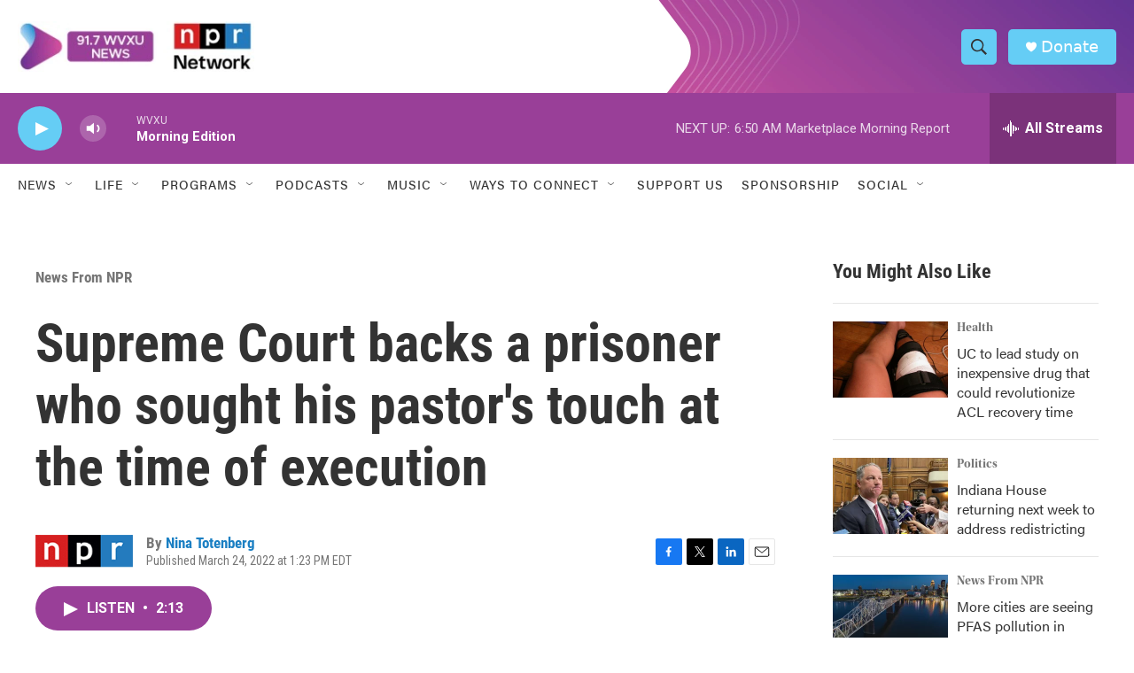

--- FILE ---
content_type: text/html; charset=utf-8
request_url: https://www.google.com/recaptcha/api2/aframe
body_size: 267
content:
<!DOCTYPE HTML><html><head><meta http-equiv="content-type" content="text/html; charset=UTF-8"></head><body><script nonce="mO_2XhaMynoBWX_NPJtDvw">/** Anti-fraud and anti-abuse applications only. See google.com/recaptcha */ try{var clients={'sodar':'https://pagead2.googlesyndication.com/pagead/sodar?'};window.addEventListener("message",function(a){try{if(a.source===window.parent){var b=JSON.parse(a.data);var c=clients[b['id']];if(c){var d=document.createElement('img');d.src=c+b['params']+'&rc='+(localStorage.getItem("rc::a")?sessionStorage.getItem("rc::b"):"");window.document.body.appendChild(d);sessionStorage.setItem("rc::e",parseInt(sessionStorage.getItem("rc::e")||0)+1);localStorage.setItem("rc::h",'1764586700896');}}}catch(b){}});window.parent.postMessage("_grecaptcha_ready", "*");}catch(b){}</script></body></html>